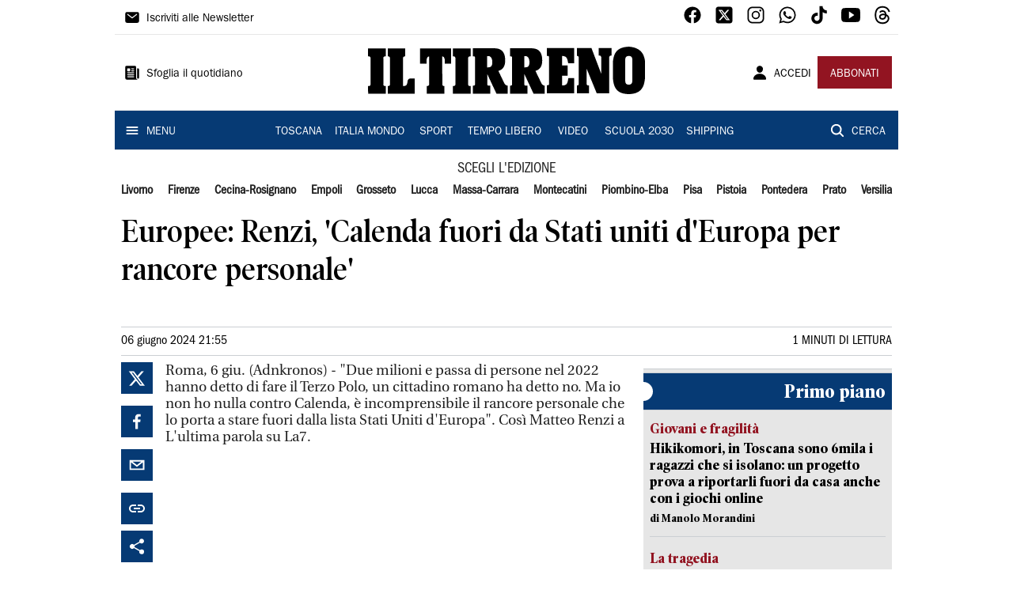

--- FILE ---
content_type: application/javascript; charset=UTF-8
request_url: https://www.iltirreno.it/_next/static/chunks/webpack-ffe909e8106f491e.js
body_size: 2907
content:
!function(){"use strict";var e={},t={};function c(n){var f=t[n];if(void 0!==f)return f.exports;var a=t[n]={id:n,loaded:!1,exports:{}},r=!0;try{e[n].call(a.exports,a,a.exports,c),r=!1}finally{r&&delete t[n]}return a.loaded=!0,a.exports}c.m=e,function(){var e=[];c.O=function(t,n,f,a){if(!n){var r=1/0;for(u=0;u<e.length;u++){n=e[u][0],f=e[u][1],a=e[u][2];for(var o=!0,d=0;d<n.length;d++)(!1&a||r>=a)&&Object.keys(c.O).every((function(e){return c.O[e](n[d])}))?n.splice(d--,1):(o=!1,a<r&&(r=a));if(o){e.splice(u--,1);var i=f();void 0!==i&&(t=i)}}return t}a=a||0;for(var u=e.length;u>0&&e[u-1][2]>a;u--)e[u]=e[u-1];e[u]=[n,f,a]}}(),c.n=function(e){var t=e&&e.__esModule?function(){return e.default}:function(){return e};return c.d(t,{a:t}),t},function(){var e,t=Object.getPrototypeOf?function(e){return Object.getPrototypeOf(e)}:function(e){return e.__proto__};c.t=function(n,f){if(1&f&&(n=this(n)),8&f)return n;if("object"===typeof n&&n){if(4&f&&n.__esModule)return n;if(16&f&&"function"===typeof n.then)return n}var a=Object.create(null);c.r(a);var r={};e=e||[null,t({}),t([]),t(t)];for(var o=2&f&&n;"object"==typeof o&&!~e.indexOf(o);o=t(o))Object.getOwnPropertyNames(o).forEach((function(e){r[e]=function(){return n[e]}}));return r.default=function(){return n},c.d(a,r),a}}(),c.d=function(e,t){for(var n in t)c.o(t,n)&&!c.o(e,n)&&Object.defineProperty(e,n,{enumerable:!0,get:t[n]})},c.f={},c.e=function(e){return Promise.all(Object.keys(c.f).reduce((function(t,n){return c.f[n](e,t),t}),[]))},c.u=function(e){return 4257===e?"static/chunks/4257-41167747ae19b385.js":9669===e?"static/chunks/9669-49abdba803541e70.js":7875===e?"static/chunks/7875-6c375dcd0a4bcd72.js":7739===e?"static/chunks/7739-330e63c538651960.js":1264===e?"static/chunks/1264-7a70b19481011be2.js":2349===e?"static/chunks/2349-b3aeee4d8ee2f532.js":7525===e?"static/chunks/7525-e415a64225f7ae98.js":4312===e?"static/chunks/4312-6e10f9c0fec0db01.js":5561===e?"static/chunks/5561-d97c585a55b17f1c.js":2811===e?"static/chunks/2811-0744311c6adb6f49.js":9273===e?"static/chunks/9273-483a870f6b4888c5.js":7720===e?"static/chunks/7720-e2185539e45b32ae.js":8136===e?"static/chunks/8136-4c73713ed634e1e4.js":6066===e?"static/chunks/6066-a0458d85fa319e59.js":2740===e?"static/chunks/2740-8dbe82a46ef430e4.js":"static/chunks/"+({922:"pagination",1778:"c7773329",3873:"manager",4286:"select"}[e]||e)+"."+{45:"077981b4f8a21b14",193:"4d232a502d464ed3",922:"bc6f3c6dd8f34d04",965:"3d114b00d965fb6d",1026:"7f6830cd63f714ce",1167:"95650626b0a5e02a",1546:"5ee02c6a67b93396",1585:"3fb97dea9607f961",1778:"c315a112812126f7",2077:"333001ddc1bd43c8",2378:"c055586a2248f0bf",2555:"247cca6c4020a9fb",2861:"389c6bef74e70c59",3086:"6ee9850f5a8efacb",3123:"19bb242af42970ab",3165:"055e2a8f78e22bb0",3411:"34c16a6e714538ca",3500:"0f404e128aaf0425",3625:"42aabd13af2d31b1",3743:"59213c3e1a307c09",3873:"8e0357474ad3d0df",4006:"de13fcfd314caf09",4046:"341efeb774d47979",4184:"b1fdca71e492f71f",4286:"43a0395ecb5452db",4441:"ed31a236cced3dc1",4458:"51c72818cdf6be75",4694:"98b8a2ab52fbfe61",4736:"ced85268a4294780",4860:"7d2b5f2493af63ea",4887:"8c460855dae5cdce",5031:"08c8483398621410",5145:"881418022f7b8a99",5362:"bcd6efbd16750cdc",5708:"7aae1db2dbd8cc48",5729:"d9456f9ab9ad80d0",5744:"9af79a581d04f600",5791:"179192817d5078d8",6437:"68ae799b5dd6570e",6497:"88bf6ef99d8100ab",6538:"c5070ec216c868bb",6632:"ceaf38808513ab23",7047:"c6c85407c2b5a215",7348:"c212c4d00a56085b",7564:"40a7b26179150cc2",7733:"87701c866e1b02b2",7853:"2ef066fa2bb5137a",8017:"7750386034950535",8207:"ed4fa4875ae8b0d2",8230:"7221333b952e8281",8294:"f076a2897a4e244b",8454:"76096a9692f451c7",8500:"a9ec433eb7774892",8547:"7a242ce3a7945cde",8703:"1152fc8a06aeb6c9",8802:"faf2c28cdbfd286a",8972:"2c1f085b728cbd97",9218:"9d3b6274610c85dd",9438:"f8bdb420e963c8b1",9491:"a53dee06bddaf88b",9794:"989e50f167a204dc",9955:"c9ba8e2c44cd9484"}[e]+".js"},c.miniCssF=function(e){return"static/css/d012f1ba6bf572db.css"},c.g=function(){if("object"===typeof globalThis)return globalThis;try{return this||new Function("return this")()}catch(e){if("object"===typeof window)return window}}(),c.o=function(e,t){return Object.prototype.hasOwnProperty.call(e,t)},function(){var e={},t="_N_E:";c.l=function(n,f,a,r){if(e[n])e[n].push(f);else{var o,d;if(void 0!==a)for(var i=document.getElementsByTagName("script"),u=0;u<i.length;u++){var b=i[u];if(b.getAttribute("src")==n||b.getAttribute("data-webpack")==t+a){o=b;break}}o||(d=!0,(o=document.createElement("script")).charset="utf-8",o.timeout=120,c.nc&&o.setAttribute("nonce",c.nc),o.setAttribute("data-webpack",t+a),o.src=n),e[n]=[f];var s=function(t,c){o.onerror=o.onload=null,clearTimeout(l);var f=e[n];if(delete e[n],o.parentNode&&o.parentNode.removeChild(o),f&&f.forEach((function(e){return e(c)})),t)return t(c)},l=setTimeout(s.bind(null,void 0,{type:"timeout",target:o}),12e4);o.onerror=s.bind(null,o.onerror),o.onload=s.bind(null,o.onload),d&&document.head.appendChild(o)}}}(),c.r=function(e){"undefined"!==typeof Symbol&&Symbol.toStringTag&&Object.defineProperty(e,Symbol.toStringTag,{value:"Module"}),Object.defineProperty(e,"__esModule",{value:!0})},c.nmd=function(e){return e.paths=[],e.children||(e.children=[]),e},c.p="/_next/",function(){var e={2272:0};c.f.j=function(t,n){var f=c.o(e,t)?e[t]:void 0;if(0!==f)if(f)n.push(f[2]);else if(2272!=t){var a=new Promise((function(c,n){f=e[t]=[c,n]}));n.push(f[2]=a);var r=c.p+c.u(t),o=new Error;c.l(r,(function(n){if(c.o(e,t)&&(0!==(f=e[t])&&(e[t]=void 0),f)){var a=n&&("load"===n.type?"missing":n.type),r=n&&n.target&&n.target.src;o.message="Loading chunk "+t+" failed.\n("+a+": "+r+")",o.name="ChunkLoadError",o.type=a,o.request=r,f[1](o)}}),"chunk-"+t,t)}else e[t]=0},c.O.j=function(t){return 0===e[t]};var t=function(t,n){var f,a,r=n[0],o=n[1],d=n[2],i=0;if(r.some((function(t){return 0!==e[t]}))){for(f in o)c.o(o,f)&&(c.m[f]=o[f]);if(d)var u=d(c)}for(t&&t(n);i<r.length;i++)a=r[i],c.o(e,a)&&e[a]&&e[a][0](),e[a]=0;return c.O(u)},n=self.webpackChunk_N_E=self.webpackChunk_N_E||[];n.forEach(t.bind(null,0)),n.push=t.bind(null,n.push.bind(n))}()}();